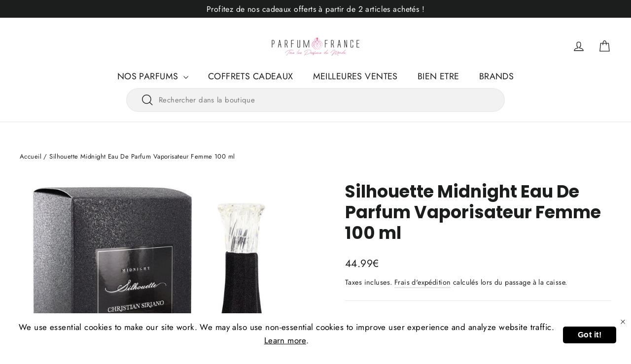

--- FILE ---
content_type: application/javascript; charset=utf-8
request_url: https://searchanise-ef84.kxcdn.com/preload_data.5U8n2S6g1Z.js
body_size: 7472
content:
window.Searchanise.preloadedSuggestions=['calvin klein','hugo boss','tom ford','khloe and lamar','jasmin de','st dupont','la rive','mont blanc','jean paul gaultier','carolina herrera','banana republic','perry ellis','jimmy choo','narciso rodriguez','issey miyake','rose de cardin','jo milano','swiss arabian','arabiyat prestige','dolce & gabbana','jean patou','nicole miller','parfums lively','paco rabanne','christian dior','tiziana terenzi','mariah carey','franck boclet','bond no 9','parfums de coeur','maison alhambra','rue broca','al haramain','police colognes','emor london','clive christian','judith leiber','ralph lauren','j crew','liz claiborne','michael malul','karl lagerfeld','jil sander','atelier bloem','juicy couture','elizabeth arden','yves saint laurent','yohji yamamoto','bellevue brands','sean john','donna karan','joseph jivago','fragrance world','angel schlesser','pierre cardin','alfa romeo','swiss army','texas rangers','dc comics','marc ecko','mini parfum','nina ricci','oscar de la renta','the house of oud','giorgio valenti','nino cerruti','royall fragrances','le gazelle','bill blass','roja parfums','kate spade','al wataniah','rose cardin','naomi campbell','mandarina duck','yardley london','anne klein','juliette has a gun','nicole richie','hannah montana','betsey johnson','antonio puig','serge lutens','la perla','guerlain femme','robert graham','majda bekkali','chkoudra paris','estee lauder','lolita lempicka','old spice','parfums de marly','pal zileri','giorgio armani','remy latour','masque milano','le luxe','thalia sodi','max azria','alyson oldoini','michael jordan','m micallef','paris bleu','nicki minaj','britney spears','adam levine','estelle vendome','atelier des ors','alexandre j','el ganso','lorenzo villoresi','guy laroche','reyane tradition','yzy perfume','bdk parfums','rich & ruitz','william rast','dior homme','roberto verino','parfums gres','lisa hoffman','alyssa ashley','gloria vanderbilt','masaki matsushima','tommy hilfiger','joe winn','annick goutal','la martina','lilian barony','starck paris','lionel richie','selectiva spa','salvador dali','sergio tacchini','bob mackie','giardino benessere','richard james','geoffrey beene','alfred dunhill','diana vreeland','bottega veneta','nanette lepore','mercedes benz','acqua di parma','nu parfums','romeo gigli','olfactive studio','lacoste pour homme','ted lapidus','paul sebastian','v canto','jean philippe','ellen tracy','fred hayman','geir ness','carner barcelona','anna sui','viviane vendelle','marc joseph','victoria\'s secret','laurent mazzone','jeanne arthes','new brand','elie saab','gabriele strehle','orto parisi','true religion','orlov paris','la vie est belle','roger & gallet','english laundry','antonio banderas','ocean pacific','vera wang','glenn perri','michael kors','succes de paris','my perfumes','min new york','billie eilish','paris hilton','tequila perfumes','cristiano ronaldo','max deville','perfumers workshop','harve benard','d.s & durga','original penguin','frédéric malle','kenneth cole','david beckham','sofia vergara','miu miu','elizabeth and james','zadig & voltaire','etat libre d\'orange','carlos campos','katy perry','paloma picasso','french connection','ilana jivago','alberta ferretti','jojo siwa','elizabeth taylor','swiss guard','marc jacobs','alfred sung','gilles cantuel','tonino lamborghini','azzaro homme','marina de bourbon','tommy bahama','victory international','pierre balmain','salvatore ferragamo','marilyn miglin','marmol & son','jean desprez','old england','todd oldham','andy hilfiger','ariana grande','armand basi','christina aguilera','jesus del pozo','coffret parfum femme','christian siriano','the woods collection','hubert de montandon','miss dior','visconte di modrone','jennifer lopez','luciano pavarotti','roos & roos','parfums rivera','pascal morabito','lulu guinness','evody parfums','lulu castagnette','eight & bob','fashion district','daddy yankee','etienne aigner','acca kappa','bal a versailles','mini parfums','diane von furstenberg','comptoir sud pacifique','maison francis kurkdjian','maurer & wirtz','jo malone','robert piguet','pino silvestre','enrico gi','jessica simpson','jacques bogart','keiko mecheri','ramon monegal','carlos santana','celine dion','royal copenhagen','kim kardashian','franck olivier','prince matchabelli','roberto cavalli','vince camuto','joy dior','ricci ricci','3b international','david dobrik','jennifer aniston','the different company','alessandro dell acqua','de carthage','john varvatos','maison trudon','gale hayman','carla fracci','vicky tiel','eva longoria','marcella borghese','proenza schouler','charles jourdan','jordan outdoor','chantal thomass','dr teal\'s','histoires de parfums','parisis parfums','stronger with you','laura biagiotti','le labo','reem acra','dumont paris','parfum sexy','the merchant of venice','guerlain shalimar','michel germain','kathy hilton','viktor & rolf','cindy crawford','blumarine parfums','azzaro wanted','pierre cardin rose','my way','dumont nitro','dior sauvage','catherine malandrino','thomas kosmala','simone cosac profumi','jean louis scherrer','bharara beauty','the spirit of dubai','eau de parfum','derek lam 10 crosby','adrienne vittadini','sarah jessica parker','roberto vizzari','carlo corinto','enzo galardi','gabriela sabatini','erica taylor','sun moon stars','la petite robe noire','parfum femme','dali haute parfumerie','bleu de','rochas mademoiselle rochas','pepe jeans london','roger gallet','attar collection','after shave','mary-kate and ashley','rouge givenchy','tova beverly hills','woods of windsor','jean paul gaultier femme','thierry mugler','rose cardin de pierre cardin','david yurman','libre yves saint laurent','maria candida gentile','prada paradoxe','house of sillage','initio parfums prives','new york yankees','sophie la girafe','victoria secret','muhammad ali','black xs','parfums jacques evard','zirh international','al zaafaran','panama jack','adnan b','joseph abboud','jessica mcclintock','damen parfum super','creme parfum','christian audigier','elizabeth and james nirvana bourbon','escentric molecules','philippe venet','jean feraud','maison margiela','philipp plein parfums','ck one','agent provocateur','terre d’hermes','parfum homme','rose du liban','perry ellis 360','deodorant femme','dylan blue versace','gucci guilty parfum pour homme','elixir de','molton brown','kristel saint martin','yves de sistelle','parfum homme dior','lengling munich','badgley mischka','joseph prive','lacoste red','yes i am','la belle le parfum','aqua di gio','tory burch','one million','private blend','giorgio beverly hills','chanel allure','eau toilette cardin','coco n','liquides imaginaires','king by','lady million','la belle','coffret parfum versace','la rive femme','le male','eau forte','montblanc explorer','the one','parfum de marly','francis kurkdjian','parfum par','extatic balmain','dolce et gabbana','so cal','first american brands','parfum si','francesca bianchi','hayley kiyoko','fariis parfum','coco noire','designer parfums ltd','eau de parfum rose de cardin','lacoste booster','eau eden','paloma picasso paloma picasso eau de toilette für damen 30 ml','hot couture de givenchy','nina ricci femme','good girl','coffret parfums','valentino v','dr teals','afnan supremacy','lancome tresor','gentleman givenchy','black opium','atelier cologne','air val international','bad boy','kenzo jungle','rose de liban','parfum de de montana','black rose','1000 eau de parfum jean patou','dior femme','patchouli de reminiscence','dior homme parfum','paco r','cool madam','parfum patchouli','la rive of','ange ou demon','amor amor cacharel','free gift','stronger with','les parfums gres','perfume women','rose courrèges','gucci rush','sol de janeiro','demeter snow','jockey international','deodorant homme','gucci guilty homme','eau de parfum lacoste','armani stronger with you','love of pink','parfum narciso rodriguez','nude floral','guerlain rouge','jacomo de jacomo homme','musc blanc','dior savage','de givenchy','hermes femmes eau des merveilles','most wanted','parfum women love','bod man','premier jour','yves saint laurent absolut','armani you','don carlos','so scandal','la de paco rabanne','arabian parfums','comme des','shiseido ever bloom','light blue','azzaro the','gucci guilty','hero de burberry','terre d\'hermès','irresistible givenchy','femme chkoudra','rose de pierre cardin','baccarat rouge','my burberry','dior jadore','club de nuit','recharge terre d’hermes','lively paris','roger gallet open','parfum chkoudra','lacoste touch of pink','rose oud','midnight rose','royal rose maroc','chanel eau','hypnotic poison','sucre noir','eau sauvage','hermes d\'hermes','givenchy homme','black gold','cashmere mist eau de','mankind hero','another oud juliette','tresor la nuit','la nuit de l\'homme','ocean pacifique','dolce & gabbana intense','nina rich rich rich','rici rici','eau de toilette','desir de rochas','bharara king','demeter hibiscus','reyane tradition 3','gucci rush parfum','michel germain sexual fleur','ck unisexe','soir de paris','floret parfum','lady million parfum','body lotion','hugo boss boss orange','calvin klein one','elizabeth arden green tea','victoria\'s secret lemon','mancera black vanilla','bombshell oud','luxury rouge','so elixir','man parfum','marc jacobs perfect','gel douche homme','l femme perfumer','jacomo jacomo','la parisienne','mont blanc legend femme','eau de courreges','woman love','only me','cartier la panthere','gel douche','hermes parfum','lattafa terhaal','black xs parfum','gucci intense oud','apres rasage','john varvatos nick jonas jv x nj','yes am','secret love','montale powder','wild love','armani code','coffret hommes','mon paris','parfum jessica-mcclintock','pour un homme','paris yves st laurent','yves saint laurent libre','duschgel männer','cartier declaration','dior eau sauvage','carolina herrera bad boy le parfum','jacomo de jacomo','lacoste eau de toilette','eau de parfum yves st laurent','french cancan','mademoiselle rochas black','mademoiselle rochas in black','dunhill icon','jasmin code','au pays de la fleur d’oranger','jasmin de paris','swiss arabian dukhoon al','alien pour femmes','angel thierry','parfum sexy feminine','dior poison','gift set','sexy intense','calypso christiane celle','eau d issey','creed millésime','ocean noir','rose card','her choice','yves saint laurent opium','chanel no 5','mon guerlain','après midi d\'un faune','coco vanille mancera','liquid de parfum','hermes voyage','abercrombie & fitch','baccarat rouge 540','yardley london spray','calvin klein in to you','fun in pink','nina ricci mademoiselle','drakkar noir','vanilla powder','hugo boss bottled night','jungle tigre','parfum rose de pierre cardin','l or','parfum de peau','si armani','si hommes','love addict','lacoste red style in play eau de toilette vaporisateur','swiss arabian al','eau de cologne spray pour homme','aventus de creed','black phantom','royal rose','pour femme','fleur de paris parfum','fleur de paris','maison alhambra victorioso','mini parfums dior','xerjoff alexandria iii','versace eau fresh','chanel with','james bond 007 herren parfüm','jasmine de','rose pierre cardin','parfum pach pour homme','demeter thunderstorm','versace ero','mark buxton','morning glory','acqua di gio','la yuqawam','christine eau de parfum','brume victoria\'s','vince camuto floral','bath and bodycology','mugler angel','black is the new black','la fille de l\'air','ajmal wisal eau de parfum','jimmy choo mini rose passion','versace dylan','tonino lamborghini intenso','erba pura','estee lauder beautiful','dior miss','eau fraiche lacoste','absolue pour le soir','kenzo love','fleur musc narciso rodriguez','ralph lauren blue','emporio femme','my 5th avenue ml','paco rabanne intense elixir','fame paco','fame homme','parfum de france','bvlgari man wood neroli','l\'homme ideal l\'intense','ocean red','zadig voltaire','for her musk intense','arabian oud eau de parfum 50 ml','eau de toilette panther','dior homme sport','la cote original','acca kappa eau muschio bianco','acca kappa eau','ck be body spray','eau sauvage cologne','sauvage dior','valentino pour femme parfum','valentino pour femme','ck one homme','rush paris','royal blue','encens de','the one eau de intense','animale animale','bal a','versace blue','coffee break','jean paul gaultier la belle','ck imposters','les du golf','red in play','perle de','givenchy femme','old spice parfum','gabbana devotion','burberry brit','sun java','parfum lacoste homme','aloe vera','jaipur eau','calvin klein one 200 ml','her choice la rive','montale arabian tonka','eau de parfum rouge cuba','rouge cuba','supreme musk elixir','homme musk','homme supreme musk','eau de toilette eau sauvage','dior eau sauvages','chopard bigaradia 40 ml','incense marine','arabian tonka','musc noble','musc notes','givenchy gentleman','demeter amande','demeter almond','demeter baby','la est belle','signature blend original','pure xs','michel maloul london','prince a cheveux fleur','nuit de homme','love is flower','royal marie','de kenzo','by invitation','acqua di selva eau de cologne 100 ml','acqua di selva','montale pure love','parfum s de scherrer','mont blanc legend','angel gold','nanette lepore eau de parfum spray 100 ml','vanilla couture','burberry her','kenzo homme','erotic woman','lacoste life','jo malone pomegranate noir','a men','l homme ideal','gentleman de givenchy','only the','ella k','elle k','montale orchid','la mer','givenchy intense','dark vanilla','xerjoff opera','lancome parfums','vanilla oud','hypnose pour','lance midnight','1000 jean patou','paris yves saint laurent','di gioia','afnan 9pm','tous les parfums capucci','eau de capucci','eau parfum capucci','capucci eau','elle emporio','guerlain oud essentiel','armaf aura','reyane tradition for men','dior homme intense','boss selection','patchouli reminiscence','inspiration femme','tresor in love','déodorant versace eros','monsieur balmain','boss elixir','xerjoff er a pura','l\'air du temps eau de toilette','eau de parfum femme pierre balmain','tendre parfum','rihanah oud al safwa','yves laurent opium red','azzaro wanted by night','paperback cologne','angel nova','sly libre','parfait femme','prada homme','modern jessica','armani si','trouve parfum le','lanvin sheer','tease candy noir','paris yves st laurent eau de parfum','la vie','eau de cologne','eau de cologne hollister','gris chic','nude parfum','paradoxe parfum par prada pf561562','swiss arabian reehat al arais eau de parfum','spirit of dubai','musc noir','victoria\'s secret wicked','victoria secret wicked','boss the scent','parfums albane','de dana','est les','rabanne phantom parfum','versace eros','paloma picasso paloma picasso eau de toilette für damen 50','jean paul gaultier male','jardin de','emporio stronger with you','de savant','carolina herrera parfume femme','carolina herrera femme','avon homme','parfum nina ricci','purple rain','la nuit de tresor','purple so elixir','purple elixir','lui pierre cardin','parfum femme lancôme','courrège femme','double diamond','blossom love','red diamond','la nuit','demeter lavande martini','victoria\'s secret 10','victoria\'s secret 7','solo loewe','jimmy choo illicite','splendide jasmin noir','white linen','aromatics elixir eau','patou chaldee','bodycology gel','demeter ocean','chkoudra de','coffret de parfum','orchid powder','eau de parfum amour','dumont celerio','string with you','insense ultramarine','cafe cafe feminine','coffee parfums','thierry mugler angel','may million','esprit d\'oscar','tom ford metallique','bod man world class','tous touch','5th avenue','007 james bond','shiseido bloom','parfums pierre pour','good girl blush','boss orange','narciso rodriguez rouge','dkny homme','100 bon rose bergamote','100 bergamote rose sauvage','burberry body','gucci flora','dior homme sauvage','hermes femmes','dkny stories','eau de toilette pierre cardin','eternity moment','dr teals creme vitamine','attraction totale','emporio armani diamonds','christian dior eau sauvage','initio paragon','recharge shalimar','wanted girl','yves saint laurent myslf','yves saint laurent absolu','bois de france','full incense','ck one calvin klein eau de toilette','ck one calvin','calgon take me away','lance de','le baiser du','catherine malandrino transcendent eau','roses greedy eau de parfum','flaunt pour','dunhill pursuit','dior addict','zadig et voltaire','april violets','rose de liba','gold angel','de l avant','on the beach','joy jean patou','happy by clinique','the des by','lancome idole','guerlain mon guerlain','dior dior','by robert piguet','portrait of lady','y men yves','men yves','par fun valentino','mon geranium','mon graine','donna born in roma','interdit rouge','plus cher','pascal mora','guerlain femme champs elysees','eau de parfum jasmin mysterieux','byzance edition','tuberose gardenia','chanel femme','magnetism escada','velvet tonka','my sweet','delicious crush','angel victoria\'s','rose noire absolue','céline dion chic','and sons','escada magnetism','tonino acqua eau de toilette 125 ml','calvin klein in to you femme','aqua di roma','3 soap cake','giorgio armani acqua di gio eau de toilette','musk blanc','xerjoff naxos','ck one summer','lady million eau','beau de','amber musk','burberry femme','miss la','paradis garden','white musc body','white musc','chkoudra parfum','la nuit de l’homme','black wave','royall muske','bulgari thé blanc','patchouli blanc','chkoudra royal','rose liban','chevignon 30cc','alyson black','de cardin','patchouli reminiscence eau','french extrait','too face','body fantasies','sexy man','luna rossa','jimmy choo rose passion','jimmy ro','james bond 007','rose amour','bon parfum','ysl y eau de parfum','tobacco vanille de tom-ford','ani extrait de parfum de nishane','royal intense','royal english laundry','xerjoff alexandria ii','jean paul gaultier le beau','in play','percival royal','chloe nomade','patchouli de reminiscent','bois d argent de','bois d argent','eau de toilette rose de','paco rabanne pour elle','belles de','intense homme','carolina herrera splash for men\'s','femme boucheron','red wood','rouge black','dior hypnotic','canoe dana','jean paul','eau de toilette club pour homme','eau de toilette club','club mes','de gio','coffret parfum','guerlai intense','rayef bakhoor','mille rose de','paco rabanne eau de calandre','deodorant rose','jai ose','un homme','davidoff cool water','pierre cardin femme','francis kurkdjian oud','soir de lune','oud mood','armand basi in me','channel her','parfum heren','country day','vanille yves st laurent','open roger gallet','jannet el firdaus','eau de parfum velvet iris','coffret parfum very','hugo boss deep red','habit rouge','homme idéal sport','poeme de lancome','calandre eau','si intense','solo be','fucking fabulous','strong with you','take me away','notting hill','christine eau de parfum women','al dana','memo african leather','twilight dreams','huile de parfum','oil parfum','honor and glory','versace femme','parfum blue sky','curve cologne','boss bottled elixir','muguet thierry','dusting powder','jo malone cherry blossom','femme lorenzo','ajmal ajmal wisal eau de parfum','musc intime','demeter gardenia','jimmy choo mini','beautiful estee lauder','diva ungaro','oud wood','versace pour homme dylan blue','jean gaultier','acqua du parma','light blues for','never forever','moschino toy 2','l\'interdit eau de parfum','korloff lady korloff','coriandre de','j’adore eau de parfum','jolie madame','moschino toy','miss dior cherie l’eau','parfumerie elise','fleur musc','ocean di armani'];